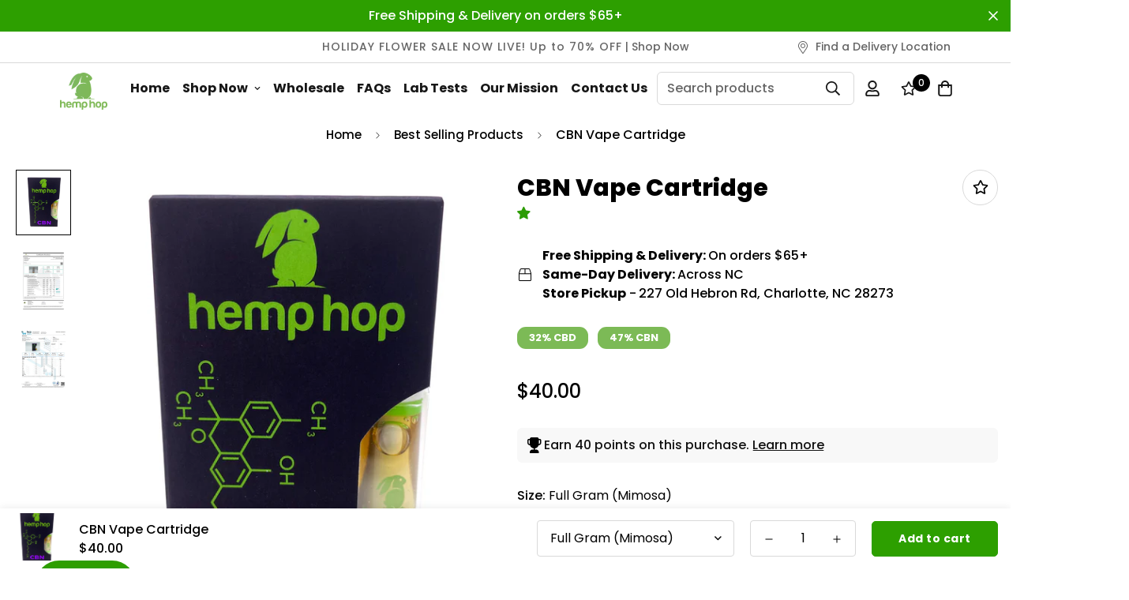

--- FILE ---
content_type: text/html; charset=utf-8
request_url: https://hemphop.co/products/cbn-vape-cartridge?view=grid-card-item
body_size: 1028
content:
















  

  

  

  








<div class="sf-column"><div class="sf__pcard  cursor-pointer sf-prod__block sf__pcard-style-1" data-view="card"><form method="post" action="/cart/add" accept-charset="UTF-8" class="product-form form" enctype="multipart/form-data" novalidate="novalidate" data-product-id="6590414225431" data-product-handle="cbn-vape-cartridge"><input type="hidden" name="form_type" value="product" /><input type="hidden" name="utf8" value="✓" /><input hidden name="id" required value="39403937726487" data-selected-variant="">
    <div class="sf__pcard-image ">
      <div class="overflow-hidden cursor-pointer relative sf__image-box">
        


<div class="flex justify-center items-center">
  <a href="/products/cbn-vape-cartridge" class="block w-full">
      
        <div class="spc__main-img">
          <div data-image-id="" class="sf-image " data-image-wrapper data-image-loading  style="--aspect-ratio: 1/1;">
  <img
      class="lazyload se-out w-full h-full"
      
      data-src="//hemphop.co/cdn/shop/products/CBNVapeCartridgeHempHop_{width}x.jpg?v=1634143623"
      data-widths="[180,360,540,720,900,1080,1296,1512,1728,1944,2160,2376,2424]"
      data-aspectratio="0.8145161290322581"
      data-sizes="auto"
      alt="cbn vape cartridge"
      alt="CBN Vape Cartridge"
      data-image
  >
  <noscript>
    <img class="se-out w-full h-full" src="//hemphop.co/cdn/shop/products/CBNVapeCartridgeHempHop_2048x2048.jpg?v=1634143623" alt="cbn vape cartridge">
  </noscript>
</div>

        </div><div class="spc__hover-img">
            <div data-image-id="28234376478743" class="sf-image " data-image-wrapper data-image-loading  style="--aspect-ratio: 1/1;">
  <img
      class="lazyload se-out w-full h-full"
      
      data-src="//hemphop.co/cdn/shop/products/CBNVapeCartridgeHempHopLabResultCannabinoidCOA_{width}x.jpg?v=1634143623"
      data-widths="[180,360,540,720,900,1080,1296,1512,1728,1944,2000]"
      data-aspectratio="0.7727975270479135"
      data-sizes="auto"
      alt="CBN Vape Cartridge"
      alt="CBN Vape Cartridge"
      data-image
  >
  <noscript>
    <img class="se-out w-full h-full" src="//hemphop.co/cdn/shop/products/CBNVapeCartridgeHempHopLabResultCannabinoidCOA_2048x2048.jpg?v=1634143623" alt="CBN Vape Cartridge">
  </noscript>
</div>

          </div>
  </a>
</div>

        






<div class="sf__pcard-tags absolute flex flex-wrap">
    
    

    

    
<span class="py-0.5 px-2 mb-2 mr-2 font-medium rounded-xl text-white prod__tag prod__tag-sale">
            32% CBD
        </span>
    

    
<span class="py-0.5 px-2 mb-2 mr-2 font-medium rounded-xl text-white prod__tag prod__tag-sale">
            47% CBN
        </span>
    


    
  </div>
        <span class="prod__tag prod__tag--soldout" style="display: none;">
    Sold Out
</span>

<div class="sf__pcard-quick-add">
      
        <a class="sf__btn sf__btn-secondary sf__btn-white flex-grow" href="/products/cbn-vape-cartridge">
          <span>Select options</span>
        </a>
      
    
  </div>
        
      </div>
    </div>
    <div class="sf__pcard-content text-center">
      <div class="mt-3 lg:mt-5">
  <div class="max-w-full w-full"><span class="sf__pcard-vendor block uppercase text-xs mb-2">Hemp Hop</span>
      <h3 class="block text-base">
        <a href="/products/cbn-vape-cartridge" class="block mb-[5px] leading-normal sf__pcard-name font-medium truncate-lines hover:text-color-secondary">
          CBN Vape Cartridge
        </a>
      </h3>
    
    <!-- Start of Judge.me code -->
      <div style='' class='jdgm-widget jdgm-preview-badge' data-id='6590414225431' data-auto-install='false'>
        <div style='display:none' class='jdgm-prev-badge' data-average-rating='4.50' data-number-of-reviews='4' data-number-of-questions='0'> <span class='jdgm-prev-badge__stars' data-score='4.50' tabindex='0' aria-label='4.50 stars' role='button'> <span class='jdgm-star jdgm--on'></span><span class='jdgm-star jdgm--on'></span><span class='jdgm-star jdgm--on'></span><span class='jdgm-star jdgm--on'></span><span class='jdgm-star jdgm--half'></span> </span> <span class='jdgm-prev-badge__text'> 4 reviews </span> </div>
      </div>
      <!-- End of Judge.me code -->
    
  </div>

  <div class="sf__pcard-price leading-normal">
    <div class="product-prices inline-flex items-center flex-wrap">
  <span class=" prod__price text-color-regular-price">$40.00</span>
  <span class="prod__compare_price ml-2 line-through text-color-secondary hidden">$0.00</span>
  <div class="text-sm product-prices__unit w-full hidden">
    <span class="visually-hidden visually-hidden--inline">Unit price</span>
    <div class="price-unit-price"><span data-unit-price></span><span aria-hidden="true">/</span><span class="visually-hidden">per&nbsp;</span><span data-unit-price-base-unit></span></div>
  </div>
</div>

  </div>
  

    
    
    

</div>

      <div class="content-view-list mt-5 hidden">
  <div class="leading-7 text-color-secondary mb-4">
    What is a CBN Vape Cartridge? Looking for a cartridge that will give you a...
  </div>
  <div class="flex items-start">
        
          <a class="sf__btn sf__btn-primary" href="/products/cbn-vape-cartridge">
            <span>Select options</span>
          </a>
        
      
<div class="grid grid-cols-3 gap-2.5 ml-2.5">
      




    </div>
  </div>
</div>


    </div><input type="hidden" name="product-id" value="6590414225431" /></form></div>


</div>


--- FILE ---
content_type: text/json
request_url: https://conf.config-security.com/model
body_size: 84
content:
{"title":"recommendation AI model (keras)","structure":"release_id=0x4b:7e:78:2a:32:61:3a:2f:49:76:5c:58:4b:5c:68:53:31:5f:3e:6d:58:28:26:74:78:2a:5c:44:4c;keras;b0dtitnbrduc8fwj9aajfijo730zs8m5hhldhw2pv4kpbu5crx3zqbvu01pffylbgleo8dqt","weights":"../weights/4b7e782a.h5","biases":"../biases/4b7e782a.h5"}